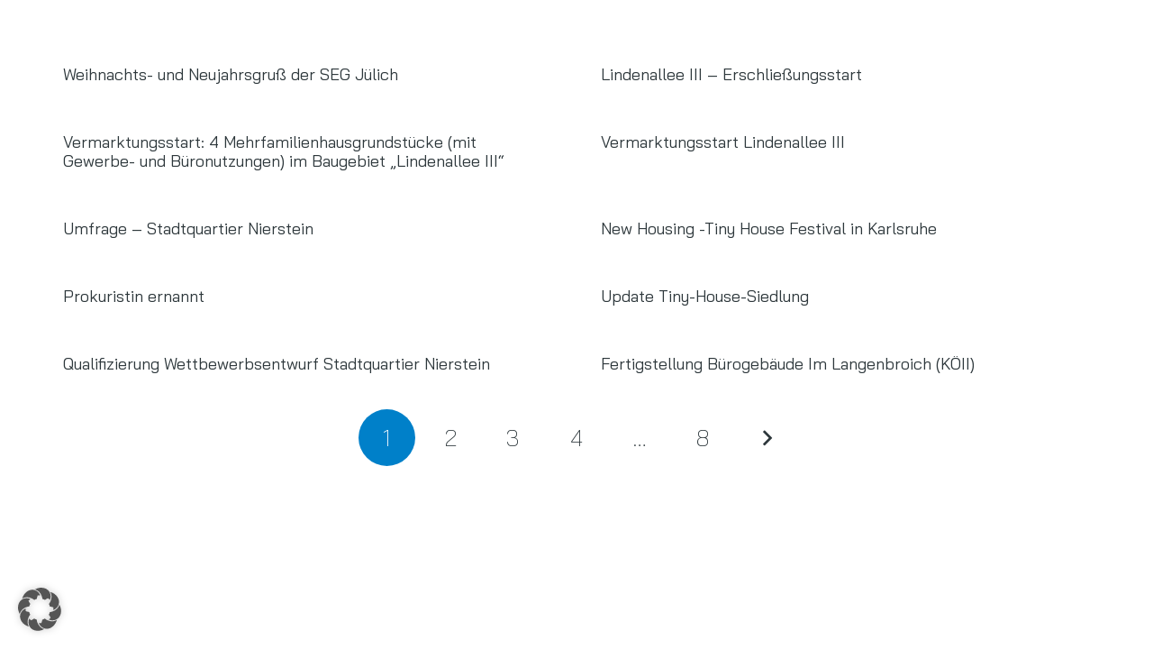

--- FILE ---
content_type: text/css
request_url: https://www.seg-juelich.de/wp-content/uploads/omgf/us-fonts/us-fonts.css?ver=1662826282
body_size: 339
content:
/**
 * Auto Generated by OMGF
 * @author: Daan van den Bergh
 * @url: https://daan.dev
 */

@font-face {
    font-family: 'Bai Jamjuree';
    font-style: normal;
    font-weight: 200;
    font-display: swap;
    src:     url('https://www.seg-juelich.de/wp-content/uploads/omgf/us-fonts/bai-jamjuree-normal-latin-ext-200.woff2') format('woff2');
    unicode-range: U+0100-024F, U+0259, U+1E00-1EFF, U+2020, U+20A0-20AB, U+20AD-20CF, U+2113, U+2C60-2C7F, U+A720-A7FF;
}
@font-face {
    font-family: 'Bai Jamjuree';
    font-style: normal;
    font-weight: 200;
    font-display: swap;
    src:     url('https://www.seg-juelich.de/wp-content/uploads/omgf/us-fonts/bai-jamjuree-normal-latin-200.woff2') format('woff2');
    unicode-range: U+0000-00FF, U+0131, U+0152-0153, U+02BB-02BC, U+02C6, U+02DA, U+02DC, U+2000-206F, U+2074, U+20AC, U+2122, U+2191, U+2193, U+2212, U+2215, U+FEFF, U+FFFD;
}
@font-face {
    font-family: 'Bai Jamjuree';
    font-style: normal;
    font-weight: 300;
    font-display: swap;
    src:     url('https://www.seg-juelich.de/wp-content/uploads/omgf/us-fonts/bai-jamjuree-normal-latin-ext-300.woff2') format('woff2');
    unicode-range: U+0100-024F, U+0259, U+1E00-1EFF, U+2020, U+20A0-20AB, U+20AD-20CF, U+2113, U+2C60-2C7F, U+A720-A7FF;
}
@font-face {
    font-family: 'Bai Jamjuree';
    font-style: normal;
    font-weight: 300;
    font-display: swap;
    src:     url('https://www.seg-juelich.de/wp-content/uploads/omgf/us-fonts/bai-jamjuree-normal-latin-300.woff2') format('woff2');
    unicode-range: U+0000-00FF, U+0131, U+0152-0153, U+02BB-02BC, U+02C6, U+02DA, U+02DC, U+2000-206F, U+2074, U+20AC, U+2122, U+2191, U+2193, U+2212, U+2215, U+FEFF, U+FFFD;
}
@font-face {
    font-family: 'Bai Jamjuree';
    font-style: normal;
    font-weight: 400;
    font-display: swap;
    src:     url('https://www.seg-juelich.de/wp-content/uploads/omgf/us-fonts/bai-jamjuree-normal-latin-ext-400.woff2') format('woff2');
    unicode-range: U+0100-024F, U+0259, U+1E00-1EFF, U+2020, U+20A0-20AB, U+20AD-20CF, U+2113, U+2C60-2C7F, U+A720-A7FF;
}
@font-face {
    font-family: 'Bai Jamjuree';
    font-style: normal;
    font-weight: 400;
    font-display: swap;
    src:     url('https://www.seg-juelich.de/wp-content/uploads/omgf/us-fonts/bai-jamjuree-normal-latin-400.woff2') format('woff2');
    unicode-range: U+0000-00FF, U+0131, U+0152-0153, U+02BB-02BC, U+02C6, U+02DA, U+02DC, U+2000-206F, U+2074, U+20AC, U+2122, U+2191, U+2193, U+2212, U+2215, U+FEFF, U+FFFD;
}
@font-face {
    font-family: 'Bai Jamjuree';
    font-style: normal;
    font-weight: 500;
    font-display: swap;
    src:     url('https://www.seg-juelich.de/wp-content/uploads/omgf/us-fonts/bai-jamjuree-normal-latin-ext-500.woff2') format('woff2');
    unicode-range: U+0100-024F, U+0259, U+1E00-1EFF, U+2020, U+20A0-20AB, U+20AD-20CF, U+2113, U+2C60-2C7F, U+A720-A7FF;
}
@font-face {
    font-family: 'Bai Jamjuree';
    font-style: normal;
    font-weight: 500;
    font-display: swap;
    src:     url('https://www.seg-juelich.de/wp-content/uploads/omgf/us-fonts/bai-jamjuree-normal-latin-500.woff2') format('woff2');
    unicode-range: U+0000-00FF, U+0131, U+0152-0153, U+02BB-02BC, U+02C6, U+02DA, U+02DC, U+2000-206F, U+2074, U+20AC, U+2122, U+2191, U+2193, U+2212, U+2215, U+FEFF, U+FFFD;
}
@font-face {
    font-family: 'Bai Jamjuree';
    font-style: normal;
    font-weight: 600;
    font-display: swap;
    src:     url('https://www.seg-juelich.de/wp-content/uploads/omgf/us-fonts/bai-jamjuree-normal-latin-ext-600.woff2') format('woff2');
    unicode-range: U+0100-024F, U+0259, U+1E00-1EFF, U+2020, U+20A0-20AB, U+20AD-20CF, U+2113, U+2C60-2C7F, U+A720-A7FF;
}
@font-face {
    font-family: 'Bai Jamjuree';
    font-style: normal;
    font-weight: 600;
    font-display: swap;
    src:     url('https://www.seg-juelich.de/wp-content/uploads/omgf/us-fonts/bai-jamjuree-normal-latin-600.woff2') format('woff2');
    unicode-range: U+0000-00FF, U+0131, U+0152-0153, U+02BB-02BC, U+02C6, U+02DA, U+02DC, U+2000-206F, U+2074, U+20AC, U+2122, U+2191, U+2193, U+2212, U+2215, U+FEFF, U+FFFD;
}
@font-face {
    font-family: 'Bai Jamjuree';
    font-style: normal;
    font-weight: 700;
    font-display: swap;
    src:     url('https://www.seg-juelich.de/wp-content/uploads/omgf/us-fonts/bai-jamjuree-normal-latin-ext-700.woff2') format('woff2');
    unicode-range: U+0100-024F, U+0259, U+1E00-1EFF, U+2020, U+20A0-20AB, U+20AD-20CF, U+2113, U+2C60-2C7F, U+A720-A7FF;
}
@font-face {
    font-family: 'Bai Jamjuree';
    font-style: normal;
    font-weight: 700;
    font-display: swap;
    src:     url('https://www.seg-juelich.de/wp-content/uploads/omgf/us-fonts/bai-jamjuree-normal-latin-700.woff2') format('woff2');
    unicode-range: U+0000-00FF, U+0131, U+0152-0153, U+02BB-02BC, U+02C6, U+02DA, U+02DC, U+2000-206F, U+2074, U+20AC, U+2122, U+2191, U+2193, U+2212, U+2215, U+FEFF, U+FFFD;
}
